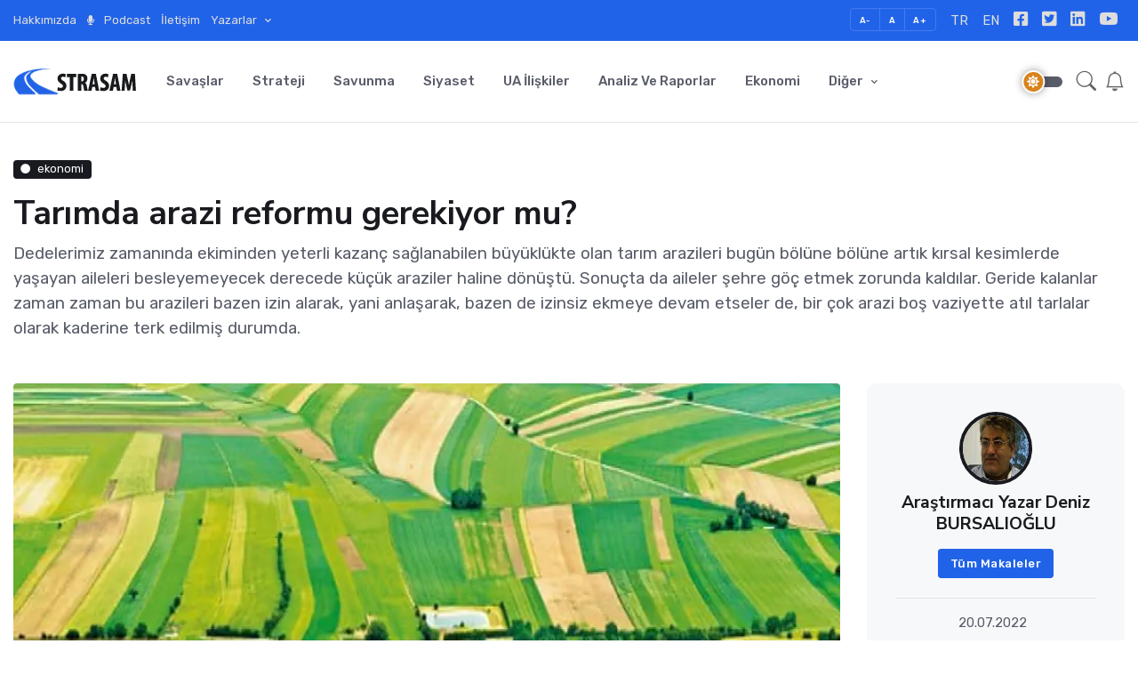

--- FILE ---
content_type: text/html; charset=UTF-8
request_url: https://strasam.org/ekonomi/turkiye-ekonomisi/tarimda-arazi-reformu-gerekiyor-mu-1005
body_size: 14723
content:


<!DOCTYPE HTML>
  <html lang="tr" prefix="og: http://ogp.me/ns#">
<head>

      <link rel="canonical" href="https://strasam.org/ekonomi/turkiye-ekonomisi/tarimda-arazi-reformu-gerekiyor-mu-1005" />
    <title>Tarımda arazi reformu gerekiyor mu? | Stratejik Araştırmalar Merkezi - STRASAM.ORG ® </title>
    <meta name="description" content="Yazar, eskiden ailelere yeten arazilerin bölüne bölüne küçüldüğünü, bazılarının ise köyden kente göçler nedeniyle boş kaldığını, bu alanda reform yapılması halinde tarımda arazilerin işlenmesinin daha verimli hale geleceğini anlatıyor." />
    <meta property="og:title" content="Tarımda arazi reformu gerekiyor mu? | Stratejik Araştırmalar Merkezi - STRASAM.ORG ®" />
    <meta property="og:url" content="https://strasam.org/ekonomi/turkiye-ekonomisi/tarimda-arazi-reformu-gerekiyor-mu-1005" />
  
  <meta property="og:image" content="https://strasam.org/upload/resimler/de457ca62b.webp" />

  <script type="application/ld+json">
    {
      "@context": "http://schema.org",
      "@type": "NewsArticle",
      "articleSection": "ekonomi",
      "mainEntityOfPage":
        {
          "@type": "WebPage",
          "@id": "https://strasam.org/ekonomi/turkiye-ekonomisi/tarimda-arazi-reformu-gerekiyor-mu-1005"
        },
      "headline": "Tarımda arazi reformu gerekiyor mu?",
      "image":
        {
          "@type": "ImageObject",
          "url": "https://strasam.org/upload/resimler/de457ca62b.webp",
          "width": "",
          "height": ""
        },
      "datePublished": "2022-07-20 00:00:24",
      "dateModified": "",
      "description": "Yazar, eskiden ailelere yeten arazilerin bölüne bölüne küçüldüğünü, bazılarının ise köyden kente göçler nedeniyle boş kaldığını, bu alanda reform yapılması halinde tarımda arazilerin işlenmesinin daha verimli hale geleceğini anlatıyor.",
      "articleBody": "Yazar, eskiden ailelere yeten arazilerin bölüne bölüne küçüldüğünü, bazılarının ise köyden kente göçler nedeniyle boş kaldığını, bu alanda reform yapılması halinde tarımda arazilerin işlenmesinin daha verimli hale geleceğini anlatıyor.",
      "author":
        {
          "@type": "Person",
          "name": "STRASAM.ORG"
        },
      "publisher":
        {
          "@type": "Organization",
          "name":"Stratejik Araştırmalar Merkezi - STRASAM.ORG ®",
          "logo":
          {
            "@type": "ImageObject",
            "url": "https://strasam.org/assets/images/logo.webp",
            "width": 140,"height": 30
          }
        }
    },
    {
      "@context": "https://schema.org",
      "@type": "BreadcrumbList",
        "itemListElement":
        [
          {
            "@type": "ListItem",
            "position": 1,
            "name": "ekonomi",
            "item": "https://strasam.org/ekonomi"
          },
          {
            "@type": "ListItem",
            "position": 2,
            "name": "turkiye-ekonomisi",
            "item": "https://strasam.org/ekonomi/turkiye-ekonomisi"
          },
          {
            "@type": "ListItem",
            "position": 3,
            "name": "Tarımda arazi reformu gerekiyor mu?",
            "item": "https://strasam.org/ekonomi/turkiye-ekonomisi/tarimda-arazi-reformu-gerekiyor-mu-1005"
          }
        ]
    }
  </script>

  <meta charset="UTF-8">
<meta name="viewport" content="width=device-width, initial-scale=1, shrink-to-fit=no">
<meta name="robots" content="FOLLOW, INDEX" />
<meta name="google-site-verification" content="zl76s25zupsjykla3pyvxfkl9a371khuneo5ryn3dp4stthm">
<meta name="yandex-verification" content="3110c68590e2457a" />
<link rel="manifest" href="./asset-manifest.json">
<meta name="theme-color" content="#1C5EE8">
<meta name="msapplication-TileColor" content="#1d479d">
<link rel="preconnect" href="https://www.w3.org/2000/svg/">
<link rel="dns-prefetch" href="https://cdnjs.cloudflare.com/">

	<meta name="Copyright" content="(c) 2019 STRASAM.ORG | Tüm hakları saklıdır.">

<meta name=”owner” content="Stratejik Araştırmalar Merkezi - STRASAM.ORG ®">
<meta property="og:locale" content="tr_TR">
<meta property="og:type" content="website">	
<meta name="author" content="STRASAM.ORG">

<!-- Favicon -->
<link rel="shortcut icon" href="https://strasam.org/assets/favicon/favicon-16x16.png">

<!-- Google Font -->
<link rel="preconnect" href="https://fonts.gstatic.com">
<link rel="stylesheet" href="https://fonts.googleapis.com/css2?family=Nunito+Sans:wght@400;700&family=Rubik:wght@400;500;700&display=swap">

<!-- Plugins CSS -->
<link rel="stylesheet" type="text/css" href="https://strasam.org/assets/vendor/tiny-slider/tiny-slider.css">
<link rel="stylesheet" type="text/css" href="https://strasam.org/assets/vendor/font-awesome/css/all.min.css">
<link rel="stylesheet" type="text/css" href="https://strasam.org/assets/vendor/bootstrap-icons/bootstrap-icons.css">
<link rel="stylesheet" type="text/css" href="https://strasam.org/assets/vendor/glightbox/css/glightbox.min.css">
<link rel="stylesheet" type="text/css" href="https://strasam.org/assets/vendor/plyr/plyr.css">

<!-- Theme CSS -->
	<link id="style-switch" rel="stylesheet" type="text/css" href="https://strasam.org/assets/css/style.css">
  <base href="https://strasam.org/">
<script data-cfasync="false" nonce="abec872d-29fd-40d2-b740-44167533ebd9">try{(function(w,d){!function(j,k,l,m){if(j.zaraz)console.error("zaraz is loaded twice");else{j[l]=j[l]||{};j[l].executed=[];j.zaraz={deferred:[],listeners:[]};j.zaraz._v="5874";j.zaraz._n="abec872d-29fd-40d2-b740-44167533ebd9";j.zaraz.q=[];j.zaraz._f=function(n){return async function(){var o=Array.prototype.slice.call(arguments);j.zaraz.q.push({m:n,a:o})}};for(const p of["track","set","debug"])j.zaraz[p]=j.zaraz._f(p);j.zaraz.init=()=>{var q=k.getElementsByTagName(m)[0],r=k.createElement(m),s=k.getElementsByTagName("title")[0];s&&(j[l].t=k.getElementsByTagName("title")[0].text);j[l].x=Math.random();j[l].w=j.screen.width;j[l].h=j.screen.height;j[l].j=j.innerHeight;j[l].e=j.innerWidth;j[l].l=j.location.href;j[l].r=k.referrer;j[l].k=j.screen.colorDepth;j[l].n=k.characterSet;j[l].o=(new Date).getTimezoneOffset();if(j.dataLayer)for(const t of Object.entries(Object.entries(dataLayer).reduce((u,v)=>({...u[1],...v[1]}),{})))zaraz.set(t[0],t[1],{scope:"page"});j[l].q=[];for(;j.zaraz.q.length;){const w=j.zaraz.q.shift();j[l].q.push(w)}r.defer=!0;for(const x of[localStorage,sessionStorage])Object.keys(x||{}).filter(z=>z.startsWith("_zaraz_")).forEach(y=>{try{j[l]["z_"+y.slice(7)]=JSON.parse(x.getItem(y))}catch{j[l]["z_"+y.slice(7)]=x.getItem(y)}});r.referrerPolicy="origin";r.src="/cdn-cgi/zaraz/s.js?z="+btoa(encodeURIComponent(JSON.stringify(j[l])));q.parentNode.insertBefore(r,q)};["complete","interactive"].includes(k.readyState)?zaraz.init():j.addEventListener("DOMContentLoaded",zaraz.init)}}(w,d,"zarazData","script");window.zaraz._p=async d$=>new Promise(ea=>{if(d$){d$.e&&d$.e.forEach(eb=>{try{const ec=d.querySelector("script[nonce]"),ed=ec?.nonce||ec?.getAttribute("nonce"),ee=d.createElement("script");ed&&(ee.nonce=ed);ee.innerHTML=eb;ee.onload=()=>{d.head.removeChild(ee)};d.head.appendChild(ee)}catch(ef){console.error(`Error executing script: ${eb}\n`,ef)}});Promise.allSettled((d$.f||[]).map(eg=>fetch(eg[0],eg[1])))}ea()});zaraz._p({"e":["(function(w,d){})(window,document)"]});})(window,document)}catch(e){throw fetch("/cdn-cgi/zaraz/t"),e;};</script></head>

<body>
    <header class="navbar-light navbar-sticky header-static mb-4">

	<div class="navbar-top small">
		<div class="container-fluid" style="background-color: #2163e8;">
			<div class="row g-0">
				<div class="col-xxl-10 mx-auto">

					<div class="d-md-flex justify-content-between align-items-center mt-1 mb-1">

						<!-- Top bar left -->
						<div class="d-flex align-items-center">
							<ul class="nav">

																	<li class="nav-item">
										<a class="nav-link ps-0" href="sayfa/hakkimizda/10">Hakkımızda</a>
									</li>
									<li class="nav-item">
										<a class="nav-link ps-0" href="podcast"><i class="fas fa-microphone me-2 small fw-bold"></i>  Podcast</a>
									</li>
									<li class="nav-item">
										<a class="nav-link ps-0" href="iletisim">İletişim</a>
									</li>
								
								<li class="nav-item dropdown">
									<a class="nav-link ps-0 dropdown-toggle" href="#" id="postMenu" data-bs-toggle="dropdown" aria-haspopup="true" aria-expanded="false">
																					Yazarlar
																			</a>
									<ul class="dropdown-menu" aria-labelledby="postMenu">

																																			
																													<li>
																<a	
																	href="yazar/dr-huseyin-fazla"
																	title="Dr. Hüseyin FAZLA"
																	class="dropdown-item">
																	Dr. Hüseyin FAZLA																</a>
															</li>
														
													
																													<li>
																<a	
																	href="yazar/dr-esref-ozdemir"
																	title="Dr. Eşref ÖZDEMİR"
																	class="dropdown-item">
																	Dr. Eşref ÖZDEMİR																</a>
															</li>
														
													
																													<li>
																<a	
																	href="yazar/dr-mehmet-canli"
																	title="Dr. Mehmet ÇANLI"
																	class="dropdown-item">
																	Dr. Mehmet ÇANLI																</a>
															</li>
														
													
																													<li>
																<a	
																	href="yazar/docdr-ersoy-onder"
																	title="Doç.Dr. Ersoy ÖNDER"
																	class="dropdown-item">
																	Doç.Dr. Ersoy ÖNDER																</a>
															</li>
														
													
																													<li>
																<a	
																	href="yazar/prof-dr-mevlut-uyanik"
																	title="Prof. Dr. Mevlüt UYANIK"
																	class="dropdown-item">
																	Prof. Dr. Mevlüt UYANIK																</a>
															</li>
														
													
																													<li>
																<a	
																	href="yazar/doc-dr-selahattin-ates"
																	title="Doç. Dr. Selahattin ATEŞ"
																	class="dropdown-item">
																	Doç. Dr. Selahattin ATEŞ																</a>
															</li>
														
													
																													<li>
																<a	
																	href="yazar/prof-dr-mehmet-canli"
																	title="Prof. Dr. Mehmet ÇANLI"
																	class="dropdown-item">
																	Prof. Dr. Mehmet ÇANLI																</a>
															</li>
														
													
																													<li>
																<a	
																	href="yazar/gazeteci-aydin-gelleci"
																	title="Gazeteci Aydın GELLECİ"
																	class="dropdown-item">
																	Gazeteci Aydın GELLECİ																</a>
															</li>
														
													
																													<li>
																<a	
																	href="yazar/kaptan-pilot-cihan-gulbahar"
																	title="Kaptan Pilot Cihan GÜLBAHAR"
																	class="dropdown-item">
																	Kaptan Pilot Cihan GÜLBAHAR																</a>
															</li>
														
													
																													<li>
																<a	
																	href="yazar/serbest-yazar-fatma-aksoy-gurkan"
																	title="Serbest Yazar Fatma Aksoy GÜRKAN"
																	class="dropdown-item">
																	Serbest Yazar Fatma Aksoy GÜRKAN																</a>
															</li>
														
																										<li class="nav-item">
														<a	
															href="#"
															title="Yazarlar"
															class="dropdown-item text-primary">
																Tümünü İncele
														</a>
													</li>
																																	
									</ul>
								</li>

							</ul>
						</div>

						<!-- Top bar right -->
						<div class="d-flex align-items-center">
							<!-- Font size accessibility START -->
							<div class="btn-group me-2" role="group" aria-label="font size changer">
								<input type="radio" class="btn-check" name="fntradio" id="font-sm">
								<label class="btn btn-xs btn-outline-primary mb-0" for="font-sm">A-</label>

								<input type="radio" class="btn-check" name="fntradio" id="font-default" checked>
								<label class="btn btn-xs btn-outline-primary mb-0" for="font-default">A</label>

								<input type="radio" class="btn-check" name="fntradio" id="font-lg">
								<label class="btn btn-xs btn-outline-primary mb-0" for="font-lg">A+</label>
							</div>
							
							<ul class="nav">

								<li class="nav-item">
									<a class="nav-link px-2 mt-1 fs-6" href="index.php?language=tr" title="Türkçe">TR</a>
								</li>

								<li class="nav-item">
									<a class="nav-link px-2 mt-1 fs-6" href="index.php?language=en" title="English">EN</a>
								</li>

								<li class="nav-item">
									<a class="nav-link px-2 fs-5" href="https://www.facebook.com/Strasam.org" target="_blank" rel="nofollow" title="strasam.org resmi facebook adresi"><i class="fab fa-facebook-square"></i></a>
								</li>
								<li class="nav-item">
									<a class="nav-link px-2 fs-5" href="https://twitter.com/strasam1" target="_blank" rel="nofollow" title="strasam.org resmi twitter adresi"><i class="fab fa-twitter-square"></i></a>
								</li>
								<li class="nav-item">
									<a class="nav-link px-2 fs-5" href="https://www.linkedin.com/company/strasam/" target="_blank" rel="nofollow" title="strasam.org resmi linkedin adresi"><i class="fab fa-linkedin"></i></a>
								</li>
								<li class="nav-item">
									<a class="nav-link px-2 fs-5" href="https://youtube.com/c/STRASAM_tr" target="_blank" rel="nofollow" title="strasam.org resmi youtube hesabı"><i class="fab fa-youtube"></i></a>
								</li>
							</ul>
						</div>

					</div>
					<!-- Divider -->
					<div class="border-bottom border-2 border-primary opacity-1"></div>
					
				</div>
			</div>
		</div>
	</div>

	<div class="container-fluid border-bottom">
		<div class="row g-0">
			<div class="col-xxl-10 mx-auto">

				<nav class="navbar navbar-expand-lg">
					<div class="container-fluid">

						<!-- Logo START -->
						<a class="navbar-brand" href="https://strasam.org/">
							<img class="navbar-brand-item light-mode-item" src="https://strasam.org/assets/images/logo.webp" alt="strasam_logo">			
							<img class="navbar-brand-item dark-mode-item"  src="https://strasam.org/assets/images/logo-light.webp" alt="strasam_dark_logo">			
						</a>
						<!-- Logo END -->

						<!-- Responsive navbar toggler START -->
						<button class="navbar-toggler ms-auto" type="button" data-bs-toggle="collapse" data-bs-target="#navbarCollapse" aria-controls="navbarCollapse" aria-expanded="false" aria-label="Toggle navigation">
						<!--span class="text-body h6 pr-3" style="margin-right:7px">Menü </span-->
						<span class="navbar-toggler-icon me-2"></span>
						</button>
						<!-- Responsive navbar toggler END -->

						<!-- Main navbar START -->
						<div class="collapse navbar-collapse" id="navbarCollapse">
							<ul class="navbar-nav navbar-nav-scroll">

								
																				<li class="nav-item">
											<a	
												href="savaslar"
												title="Savaşlar"
												class="nav-link">
												Savaşlar											</a>
										</li>

										
								
																				<li class="nav-item">
											<a	
												href="strateji"
												title="Strateji"
												class="nav-link">
												Strateji											</a>
										</li>

										
								
																				<li class="nav-item">
											<a	
												href="savunma"
												title="Savunma"
												class="nav-link">
												Savunma											</a>
										</li>

										
								
																				<li class="nav-item">
											<a	
												href="siyaset"
												title="Siyaset"
												class="nav-link">
												Siyaset											</a>
										</li>

										
								
																				<li class="nav-item">
											<a	
												href="ua-iliskiler"
												title="UA İlişkiler"
												class="nav-link">
												UA İlişkiler											</a>
										</li>

										
								
																				<li class="nav-item">
											<a	
												href="analiz-ve-raporlar"
												title="Analiz ve Raporlar"
												class="nav-link">
												Analiz ve Raporlar											</a>
										</li>

										
								
																				<li class="nav-item">
											<a	
												href="ekonomi"
												title="Ekonomi"
												class="nav-link">
												Ekonomi											</a>
										</li>

										
								
								<!-- Nav item 2 Pages -->
								<li class="nav-item dropdown">
									<a class="nav-link dropdown-toggle" href="#" id="pagesMenu" data-bs-toggle="dropdown" aria-haspopup="true" aria-expanded="false">
																					Diğer
																			</a>
									
									<ul class="dropdown-menu" aria-labelledby="pagesMenu">

										
																						<li>
												<a	href="egitim"
													title="Eğitim"
													class="dropdown-item">
													Eğitim												</a>
											</li>

																					
																						<li>
												<a	href="tarih"
													title="Tarih"
													class="dropdown-item">
													Tarih												</a>
											</li>

																					
																						<li>
												<a	href="hukuk"
													title="Hukuk"
													class="dropdown-item">
													Hukuk												</a>
											</li>

																					
																						<li>
												<a	href="kultur-sanat"
													title="Kültür Sanat"
													class="dropdown-item">
													Kültür Sanat												</a>
											</li>

																					
																						<li>
												<a	href="dinfelsefe"
													title="Din&amp;Felsefe"
													class="dropdown-item">
													Din&amp;Felsefe												</a>
											</li>

																															
									</ul>
								</li>

							</ul>
						</div>
						<!-- Main navbar END -->

						<!-- Nav right START -->
						<div class="nav ms-sm-2 flex-nowrap align-items-center">

							<!-- Dark mode switch START -->
							<div class="nav-item mr-0">
							
								<!-- Dark mode switch -->
								<div class="modeswitch" id="darkModeSwitch">
									<div class="switch"></div>
								</div>
														
							</div>
							<!-- Dark mode switch END -->

							<div class="nav-item dropdown dropdown-toggle-icon-none nav-search">
								<a class="nav-link p-0" title="Site İçi Arama" style="color:#636269" data-bs-toggle="offcanvas" href="#offcanvasMenu" role="button" aria-controls="offcanvasMenu">
									<i class="bi bi-search fs-4"> </i>
								</a>
							</div>
							
							<!-- Nav Button -->
							<div class="nav-item d-none d-md-block" style="margin-left:10px">		
																	<a href="abone-ol" class="nav-link p-0" title="Abone Ol" style="color:#636269"><i class="bi bi-bell fs-4"> </i></a>
															</div>

						</div>
						<!-- Nav right END -->

					</div>
				</nav>
			</div>
		</div>
	</div>

</header>

<div class="offcanvas offcanvas-end bg-default" tabindex="-1" id="offcanvasMenu">

	<div class="offcanvas-header justify-content-end">
		<button type="button" class="btn-close text-reset" data-bs-dismiss="offcanvas" aria-label="Kapat"></button>
	</div>
	
	<div class="offcanvas-body d-flex flex-column pt-0">
		<div>
			<h3 class="text-gray">Site İçi Arama</h3>
			<div class="input-group mb-3">
				<input class="form-control border-primary" type="text" name="search_text" id="search_text" placeholder="Anahtar Kelime" aria-label="Anahtar Kelime">
			</div>
			<ul style="margin:0; padding:0">
				<div id="result"></div>
			</ul>
		</div>
		<div class="mt-auto pb-3">

		</div>
	</div>
</div>  <main>

	<section class="pt-2 pb-2 pb-lg-4">
		<div class="container-fluid">
							<div class="row g-0">
					<div class="col-xxl-10 mx-auto">
						<div class="row">
							<div class="col-12">
								<a href="ekonomi" class="badge bg-dark mb-3"><i class="fas fa-circle me-2 small fw-bold"></i>ekonomi</a>
								<h1>Tarımda arazi reformu gerekiyor mu?</h1>
							</div>
							<p class="lead">Dedelerimiz zamanında ekiminden yeterli kazanç sağlanabilen büyüklükte olan tarım arazileri bugün bölüne bölüne artık kırsal kesimlerde yaşayan aileleri besleyemeyecek derecede küçük araziler haline dönüştü. Sonuçta da aileler şehre göç etmek zorunda kaldılar. Geride kalanlar zaman zaman bu arazileri bazen izin alarak, yani anlaşarak, bazen de izinsiz ekmeye devam etseler de, bir çok arazi boş vaziyette atıl tarlalar olarak kaderine terk edilmiş durumda.</p>
						</div>
					</div>
				</div>
					</div>
	</section>

	<section class="position-relative pt-0">
		<div class="container-fluid" data-sticky-container>
			<div class="row g-0">
				<div class="col-xxl-10 mx-auto">
					<div class="row">
				
						<div class="col-lg-9 mb-2">				

																		<div class="aspect-ratio-lg mb-3">
												<figure class="figure mt-1">
													<a href="upload/resimler/de457ca62b.webp" data-glightbox="" data-gallery="image-popup">
														<img class="rounded lazy" loading="lazy" src="upload/resimler/de457ca62b.webp" alt="Image">
													</a>
												</figure>
											</div>
										
							<!-- Content-1 -->
							<div style="text-align: justify; font-size: 1.12rem;">
								<h2>Tarımsal Sorunların &Ouml;nemi Artıyor:</h2>
<p>Bir s&uuml;redir tarımsal sorunlar daha &ccedil;ok g&ouml;z &ouml;n&uuml;ne &ccedil;ıkmaya başladı. &Uuml;reticiler g&uuml;bre fiyatlarındaki aşırı artışlardan, akaryakıt ve elektrik &uuml;cretlerindeki y&uuml;ksek zamlardan şikayet&ccedil;i. Ektikleri &uuml;r&uuml;nlerin satış fiyatları maliyetini bile kurtarmadığı i&ccedil;in bir&ccedil;ok tarım emek&ccedil;isi artık arazilerini ekmek bile istemiyor.</p>
<p>Netice ortada, g&uuml;n ge&ccedil;tik&ccedil;e ekilen araziler azalıyor, şehirlere g&ouml;&ccedil; gibi diğer etkileri de g&ouml;z &ouml;n&uuml;ne alınca bir şeyler yapmak gerektiği a&ccedil;ık. Teşvikler ve alınan tarım kredilerinin geriye &ouml;denememesi de ayrı bir dert. Trakt&ouml;r&uuml;ne haciz gelen mi ararsın, borcunu &ouml;deyemediği i&ccedil;in bankalarla mahkemelik olan mı ararsın, bir kargaşadır gidiyor.</p>
<p>Bu sorunlar haberlerde &ccedil;ıkan, hepimizin bildiği, duyduğu sorunlar. Muhalefet partilerinin de g&uuml;ndeme getirdikleri sorunlar. İktidar da bu konularda kimi zaman bazı tedbirler alsa da durumdan kimse memnun değil.</p>
<p>Ancak t&uuml;m bu sorunların yanında kimsenin g&uuml;ndeme getirmediği bir başka sorun var ve bu soruna bir &ccedil;&ouml;z&uuml;m bulunabilirse aslında belki de bu &ccedil;&ouml;z&uuml;m tarımsal bir reform olabilir, diğer tarım sorunlarına da bir &ccedil;&ouml;z&uuml;m getirebilir.</p>
<h2>Miras Yoluyla El Değiştiren Tarım Arazileri Sorunu:</h2>
<p>Bahsetmek istediğim sorun miras dolayısıyla her ge&ccedil;en g&uuml;n b&ouml;l&uuml;nmekte olan tarım arazileri sorunu.</p>
<p>Dedelerimiz zamanında ekiminden yeterli kazan&ccedil; sağlanabilen b&uuml;y&uuml;kl&uuml;kte olan tarım arazileri bug&uuml;n b&ouml;l&uuml;ne b&ouml;l&uuml;ne artık kırsal kesimlerde yaşayan aileleri besleyemeyecek derecede k&uuml;&ccedil;&uuml;k araziler haline d&ouml;n&uuml;şt&uuml;. Sonu&ccedil;ta da aileler şehre g&ouml;&ccedil; etmek zorunda kaldılar. Geride kalanlar zaman zaman bu arazileri bazen izin alarak, yani anlaşarak, bazen de izinsiz ekmeye devam etseler de, bir &ccedil;ok arazi boş vaziyette atıl tarlalar olarak kaderine terk edilmiş durumda.</p>
<p>Hatta bir&ccedil;oğu k&uuml;&ccedil;&uuml;k k&uuml;&ccedil;&uuml;k hisseler halinde, yani bir&ccedil;ok miras&ccedil;ının m&uuml;lkiyetinde, bir anlamda sahipsiz olduğundan dolayı ekilip bi&ccedil;ilmiyor, dolayısıyla da &uuml;lke ekonomisine de bir faydası olmuyor.</p>
<p>Bu durumda olan &ccedil;ok miras&ccedil;ı olduğunu d&uuml;ş&uuml;n&uuml;yorum. Orada, uzaklarda bir yerlerde birka&ccedil; arazisi var, hepsinde de azar azar hissesi var, ama kim ne yapıyor o arazilerde bir haberi yok, atsan atılmaz, satsan satılmaz. Aslında bir sorun olarak bir kenarda duruyor.</p>
<p>Bazı y&ouml;netmelikler ve kanunlar var, birleştirme imkanları var aslında, ama uzun hik&acirc;ye. Hem artık şehirlerde bir d&uuml;zen kurulmuş, d&ouml;n&uuml;p tarımla uğraşacak değil hi&ccedil; kimse, zaten birleştirsen de artık o kadar b&ouml;l&uuml;nm&uuml;ş ki, o boyutta elde edeceğin gelir de bir işe yaramaz. Attığın taş &uuml;rk&uuml;tt&uuml;ğ&uuml;n kurbağaya değmez.</p>
<p>Peki ne yapacağız? Nasıl edip de bu arazileri &uuml;lke ekonomisine faydalı hale getireceğiz? Devlet belli bir bedel &ouml;deyip tekrar hazine arazisine &ccedil;evirse mesela bir &ccedil;&ouml;z&uuml;m olabilir mi? Ya da başka ne yapılabilir?</p>
<h2>End&uuml;striyel Tarım &Ccedil;&ouml;z&uuml;m Olabilir mi?</h2>
<p>End&uuml;striyel tarım demiştim bir yazımda tarıma &ccedil;&ouml;z&uuml;m diye, genel olarak &uuml;lkenin tarımsal olarak d&uuml;ze &ccedil;ıkması i&ccedil;in tabii ki asıl &ccedil;&ouml;z&uuml;m budur, ama end&uuml;striyel tarım &ouml;ncelikle b&uuml;y&uuml;k arazilerde yapılabilecek bir şey. Yani b&uuml;y&uuml;k arazi sahiplerinin belki de devlet desteği ve doğru planlamayla y&ouml;nlendirilmesi neticesinde ger&ccedil;ekten &ccedil;ağın gereklerine uygun uygulanması gerekli tarım y&ouml;ntemi.</p>
<p>Benim bahsettiğim ise k&uuml;&ccedil;&uuml;k k&uuml;&ccedil;&uuml;k araziler. Devlet olarak el koyamazsın, miras kanunu devletin en &ouml;nemli kanunlarından biri, zorla insanlara bir şey yaptıramazsın. Bug&uuml;n atıl durumda da olsa, bir işe yaramasa da, yarın bir kanun bile &ccedil;ıkarsan insanoğlu i&ccedil;in hemen değere biner, itirazlar y&uuml;kselir. Yani &ouml;yle bir &ccedil;&ouml;z&uuml;m bulunmalı ki, insanlar g&ouml;n&uuml;l rızasıyla arazilerin &uuml;lke ekonomisine katkıda bulunacağına emin olsunlar. Haydi pamuk eller cebe, seferberlik ilan ediyoruz, zor duruma d&uuml;şt&uuml;k diyerek de olmaz bu işler.</p>
<p>Peki nasıl yapmalı o zaman?</p>
<h2>Tarım Şirketleri Kurulması:</h2>
<p>Doğru &ccedil;&ouml;z&uuml;m&uuml; bulmak i&ccedil;in elimizde neler var bir d&uuml;ş&uuml;nelim. K&uuml;&ccedil;&uuml;k k&uuml;&ccedil;&uuml;k araziler var, bunların bir araya getirilerek b&uuml;y&uuml;k araziler halinde &uuml;zerlerinde end&uuml;striyel tarım yapmak amacımız.</p>
<p>Kooperatif d&uuml;zeni &ccedil;ok zor olur, kooperatiflerde her &uuml;yenin direk katkısı olması lazım, bizzat emek harcaması gerekir. En azından elinde belli bir b&uuml;y&uuml;kl&uuml;kte arazisi olanlar i&ccedil;in belki uygun &ccedil;&ouml;z&uuml;m kooperatif olabilir, zaten arazisi &uuml;zerinde ekip bi&ccedil;iyordur, kooperatif olduğu zaman g&uuml;&ccedil; birliği ile daha verimli &uuml;retim yapılacaktır. Zor ama, bu durumlar i&ccedil;in belki de uygun &ccedil;&ouml;z&uuml;m kooperatifler olabilir.&nbsp;</p>
<p>Ama bizim konumuz daha k&uuml;&ccedil;&uuml;k par&ccedil;alara b&ouml;l&uuml;nm&uuml;ş atıl araziler i&ccedil;in olmalı, artık elini toprağa değdirmek istemeyen hisseli arazi sahipleri i&ccedil;in ne yapabiliriz?</p>
<p>Benim aklıma tarım şirketleri kurmak geliyor, tek elden tarımsal &uuml;retim yapan anonim şirketler. Devlet y&ouml;nlendirmesi ve denetimi altında, end&uuml;striyel tarım yapan, &ouml;zel stat&uuml;l&uuml; b&uuml;y&uuml;k şirketler kurulması bir &ccedil;&ouml;z&uuml;m olabilir. Hisse sahipleri arazileri &uuml;zerinde tarım faaliyetleri yapılmasına izin verecekler, gelirden pay sahibi olacaklar, b&ouml;ylece g&ouml;n&uuml;l rızasıyla arazilerinin kullanım haklarını devredebilecekler.&nbsp;</p>
<p>Bu konuda ayrı bir borsa bile kurulabilir, kurulacak şirketlerin &ouml;zel stat&uuml;leri olduğu i&ccedil;in isteyenler arazi payı haklarını borsada alıp satabilecekler, her &uuml;r&uuml;n d&ouml;neminde de elde edilen gelirlerin pay haklarına uygun olarak dağıtılması m&uuml;mk&uuml;n olacak. Belki de ayrı borsa bile kurmaya gerek olmayabilir, BİST kapsamında da bu durum bir &ccedil;&ouml;z&uuml;me kavuşabilir.</p>
<p>Şirketler kanununa yapılacak birtakım eklemeler ile bu &ouml;zel stat&uuml;de şirketler kurulmasının &ouml;n&uuml; a&ccedil;ılırsa, devlet organizasyonu ve g&uuml;vencesi ile hisse payı olan arazi sahipleri i&ccedil;in ayrı bir gelir sahibi olmaları gelir dağılımı a&ccedil;ısından da faydalı olacaktır. Şirketler i&ccedil;in de b&uuml;y&uuml;k paralar harcayıp arazi satın alınması gerekmediği i&ccedil;in kaynakların sadece &uuml;retime y&ouml;nlendirilmesi a&ccedil;ısından da bir avantaj olacaktır. Alın size toplumsal barış!</p>
<h2>Sonu&ccedil;:</h2>
<p>Bilmiyorum, bu benim aklıma gelen &ccedil;&ouml;z&uuml;m, benzer bir &ccedil;&ouml;z&uuml;m deprem dolayısıyla yenilenmesi gereken binalarda da, yapılandırma ve d&ouml;n&uuml;ş&uuml;m projelerinde de uygulanabilir.&nbsp;</p>
<p>&Ouml;nemli olan insanların g&ouml;n&uuml;l rızaları ile doğru şekilde y&ouml;nlendirilmesi. Tabii bunun i&ccedil;in &ouml;ncelikle g&uuml;ven sağlanmalı, insanların baştakilere g&uuml;venmeleri gerekiyor. Eğer bu yolla yine yandaşlara peşkeş &ccedil;ekilecek diye kaygılar oluşursa bir işe yaramaz. Kısacası bu bir reform olmalı, tarım arazileri reformu.&nbsp;</p>
<p>Eğer bu bahsettiğim reform yapılabilirse, diğer tarımsal sorunlara da bir &ccedil;&ouml;z&uuml;m olacaktır diye d&uuml;ş&uuml;n&uuml;yorum. Hem de bir anlamda toplumsal barışa da bir katkı sağlayacaktır!</p>
<p>Moskova'dan sevgi ve saygılar</p>							</div>

							<!-- Images News -->
							<div class="row">					
															</div>

							<!-- Content-2 -->
							<div style="text-align: justify; font-size: 1.12rem;">
															</div>

							<!-- Images News -->
							<div class="row">					
															</div>

							<!-- Content-3 -->
							<div style="text-align: justify; font-size: 1.12rem;">
															</div>

							<!-- Images News -->
							<div class="row">					
															</div>

							<!-- Content-4 -->
							<div style="text-align: justify; font-size: 1.12rem;">
															</div>

							<!-- Images News -->
							<div class="row">					
															</div>

							<!-- Content-5 -->
							<div style="text-align: justify; font-size: 1.12rem;">
															</div>

							<!-- Video -->
							
							<!-- Kaynak -->
							<div style="text-align: justify; font-size: 1.12rem;">
															</div>

							<!-- Divider -->
							<div class="text-center h5 mb-3 mt-3"></div>

							<!-- Images Galery -->
							<div class="row">				

															</div>

							<!-- Prew - Next -->
							<div class="row g-0 mb-4">
								  
									 

														<div class="col-sm-6 bg-primary-soft p-4 position-relative border-end border-1 rounded-start">
															<span><i class="bi bi-arrow-left me-3 rtl-flip"></i> 
																																	Önceki
																															</span>
															<h5 class="m-0">
																																	<a href="ekonomi/kalkinma-iktisadi/ekonomik-krizden-cikis-icin-bir-oneri-1004" class="stretched-link btn-link text-reset">
																		Ekonomik Krizden Çıkış İçin Bir Öneri																	</a>
																															</h5>
														</div>

														<div class="col-sm-6 bg-primary-soft p-4 position-relative text-sm-end rounded-end">
															<span>
																																	Sonraki
																																<i class="bi bi-arrow-right ms-3 rtl-flip"></i></span>
															<h5 class="m-0">
																																	<a href="savunma/havacilik-ve-uzay-sanayii/guney-korenin-mmusu-kf-21-ilk-ucusunu-yapmayi-nasil-basardi-1006" class="stretched-link btn-link text-reset">
																		Güney Kore'nin MMU'su KF-21 İlk Uçuşunu Yapmayı Nasıl  Başardı?																	</a>
																															</h5>
														</div>
						
																
							</div>

						</div>
						
						<div class="col-lg-3 mt-0 pt-0">
							<div data-sticky data-margin-top="80" data-sticky-for="991">

								<div class="bg-light p-4 pb-2 mb-4 rounded-3 text-center">
									<!-- Author info -->
									<div class="position-relative">
																					<div class="avatar avatar-xl border border-4 border-dark rounded-circle">
												<img class="avatar-img rounded-circle lazy" loading="lazy" src="upload/resimler/ccd9a31f30.webp" alt="Araştırmacı Yazar Deniz BURSALIOĞLU">
											</div>
										
																					<div class="h5 mt-2 mb-0 d-block">
												Araştırmacı Yazar Deniz BURSALIOĞLU											</div>
											<a href="yazar/arastirmaci-yazar-deniz-bursalioglu" class="btn btn-primary btn-sm mt-3">Tüm Makaleler</a>
										
									</div>

									<hr class="d-none d-lg-block">

									<ul class="list-inline list-unstyled">
										<li class="list-inline-item d-lg-block my-lg-2">
											20.07.2022 
										</li>

																					<li class="list-inline-item d-lg-block my-lg-2">Süre : 4 dk</li>
											<li class="list-inline-item d-lg-block my-lg-2">1798 kez okundu</li>
										
									</ul>
								</div>

								<div class="mt-0">
									<h4>Google Ads</h4>
									<script async src="https://pagead2.googlesyndication.com/pagead/js/adsbygoogle.js?client=ca-pub-6133488532714001" crossorigin="anonymous" type="d11ec01bb6d111a831c26cb4-text/javascript"></script>
									<!-- Advertisement -->
									<ins class="adsbygoogle"
										style="display:block"
										data-ad-format="fluid"
										data-ad-layout-key="-6t+ed+2i-1n-4w"
										data-ad-client="ca-pub-6133488532714001"
										data-ad-slot="2987111407"></ins>
									<script type="d11ec01bb6d111a831c26cb4-text/javascript">
										(adsbygoogle = window.adsbygoogle || []).push({});
									</script>
								</div>

							</div>
						</div>
					
					</div>
				</div>
			</div>
		</div>
	</section>

</main>

  <footer class="bg-dark pt-5">
	<div class="container">

					<div class="row pt-3 pb-4">
				<div class="col-md-3">
					<img src="https://strasam.org/assets/images/logo-footer.png" alt="footer logo">
				</div>
				<div class="col-md-5">
					<p class="text-muted">Bülten aboneliğimize kaydınızı yapın, günlük makaleler yayınlandığında anlık cebinize gelsin.<br>
					strasam.org
					</p>
				</div>
				<div class="col-md-4">
					<div class="col-12">
						<a href="abone-ol" class="btn btn-lg w-100 btn-block btn-primary m-0">Bülten aboneliği için tıklayınız</a>
					</div>
					<div class="form-text mt-2">Abone olarak kabul etmiş olacağınız
						<a href="sayfa/gizlilik-politikasi/40" class="text-decoration-underline text-reset">Gizlilik Politikası</a>
					</div>
				</div>
			</div>
		
		<hr>

		<div class="row pt-3">

			<div class="col-md-6 col-lg-3 mb-0">
				<h5 class="mb-4 text-white">
											Yazarlar
									</h5>
				<ul class="nav flex-column text-primary-hover">
																				
																					<li class="nav-item">
												<a	
													href="yazar/dr-huseyin-fazla"
													title="Dr. Hüseyin FAZLA"
													class="nav-link">
													Dr. Hüseyin FAZLA												</a>
											</li>
										
									
																					<li class="nav-item">
												<a	
													href="yazar/dr-esref-ozdemir"
													title="Dr. Eşref ÖZDEMİR"
													class="nav-link">
													Dr. Eşref ÖZDEMİR												</a>
											</li>
										
									
																					<li class="nav-item">
												<a	
													href="yazar/dr-mehmet-canli"
													title="Dr. Mehmet ÇANLI"
													class="nav-link">
													Dr. Mehmet ÇANLI												</a>
											</li>
										
									
																					<li class="nav-item">
												<a	
													href="yazar/docdr-ersoy-onder"
													title="Doç.Dr. Ersoy ÖNDER"
													class="nav-link">
													Doç.Dr. Ersoy ÖNDER												</a>
											</li>
										
									
																					<li class="nav-item">
												<a	
													href="yazar/prof-dr-mevlut-uyanik"
													title="Prof. Dr. Mevlüt UYANIK"
													class="nav-link">
													Prof. Dr. Mevlüt UYANIK												</a>
											</li>
										
									
																					<li class="nav-item">
												<a	
													href="yazar/doc-dr-selahattin-ates"
													title="Doç. Dr. Selahattin ATEŞ"
													class="nav-link">
													Doç. Dr. Selahattin ATEŞ												</a>
											</li>
										
									
																					<li class="nav-item">
												<a	
													href="yazar/prof-dr-mehmet-canli"
													title="Prof. Dr. Mehmet ÇANLI"
													class="nav-link">
													Prof. Dr. Mehmet ÇANLI												</a>
											</li>
										
									
																					<li class="nav-item">
												<a	
													href="yazar/gazeteci-aydin-gelleci"
													title="Gazeteci Aydın GELLECİ"
													class="nav-link">
													Gazeteci Aydın GELLECİ												</a>
											</li>
										
									
																					<li class="nav-item">
												<a	
													href="yazar/kaptan-pilot-cihan-gulbahar"
													title="Kaptan Pilot Cihan GÜLBAHAR"
													class="nav-link">
													Kaptan Pilot Cihan GÜLBAHAR												</a>
											</li>
										
									
																					<li class="nav-item">
												<a	
													href="yazar/serbest-yazar-fatma-aksoy-gurkan"
													title="Serbest Yazar Fatma Aksoy GÜRKAN"
													class="nav-link">
													Serbest Yazar Fatma Aksoy GÜRKAN												</a>
											</li>
										
									
																					<li class="nav-item">
												<a	
													href="yazar/prof-dr-ali-poyraz-gurson"
													title="Prof. Dr. Ali Poyraz GÜRSON"
													class="nav-link">
													Prof. Dr. Ali Poyraz GÜRSON												</a>
											</li>
										
									
																					<li class="nav-item">
												<a	
													href="yazar/kd-aviyonik-muh-ve-akademisyen-ersan-yuksel"
													title="Kd. Aviyonik Müh. ve Akademisyen Ersan YÜKSEL"
													class="nav-link">
													Kd. Aviyonik Müh. ve Akademisyen Ersan YÜKSEL												</a>
											</li>
										
									
																					<li class="nav-item">
												<a	
													href="yazar/serbest-yazar-halil-sefik"
													title="Serbest Yazar Halil ŞEFİK"
													class="nav-link">
													Serbest Yazar Halil ŞEFİK												</a>
											</li>
										
									
																					<li class="nav-item">
												<a	
													href="yazar/dr-cengiz-tatar"
													title="Dr. Cengiz TATAR"
													class="nav-link">
													Dr. Cengiz TATAR												</a>
											</li>
										
									
																					<li class="nav-item">
												<a	
													href="yazar/dr-cemal-balikci"
													title="Dr. Cemal BALIKÇI"
													class="nav-link">
													Dr. Cemal BALIKÇI												</a>
											</li>
										
									
																					<li class="nav-item">
												<a	
													href="yazar/dr-haluk-ozalp"
													title="Dr. Haluk ÖZALP"
													class="nav-link">
													Dr. Haluk ÖZALP												</a>
											</li>
										
									
																					<li class="nav-item">
												<a	
													href="yazar/serbest-arastirmaci-yazar-ilyas-supurgeci"
													title="Serbest Araştırmacı Yazar İlyas SÜPÜRGECİ"
													class="nav-link">
													Serbest Araştırmacı Yazar İlyas SÜPÜRGECİ												</a>
											</li>
										
									
																					<li class="nav-item">
												<a	
													href="yazar/profdr-esat-arslan"
													title="Prof.Dr. Esat ARSLAN"
													class="nav-link">
													Prof.Dr. Esat ARSLAN												</a>
											</li>
										
									
																					<li class="nav-item">
												<a	
													href="yazar/dr-yakup-ozgungor"
													title="Dr.  Yakup ÖZGÜNGÖR"
													class="nav-link">
													Dr.  Yakup ÖZGÜNGÖR												</a>
											</li>
										
									
																					<li class="nav-item">
												<a	
													href="yazar/serbest-arastirmaci-yazar-irfan-sarp"
													title="Serbest Araştırmacı Yazar İrfan SARP"
													class="nav-link">
													Serbest Araştırmacı Yazar İrfan SARP												</a>
											</li>
										
									
																					<li class="nav-item">
												<a	
													href="yazar/profdr-unver-kaynak"
													title="Prof.Dr. Ünver KAYNAK"
													class="nav-link">
													Prof.Dr. Ünver KAYNAK												</a>
											</li>
										
									
																					<li class="nav-item">
												<a	
													href="yazar/arastirmaci-yazar-hulya-dalgic"
													title="Araştırmacı Yazar Hülya DALGIÇ"
													class="nav-link">
													Araştırmacı Yazar Hülya DALGIÇ												</a>
											</li>
										
									
																					<li class="nav-item">
												<a	
													href="yazar/serbest-arastirmaci-yazar-aybars-meric"
													title="Serbest Araştırmacı Yazar Aybars MERİÇ"
													class="nav-link">
													Serbest Araştırmacı Yazar Aybars MERİÇ												</a>
											</li>
										
									
																					<li class="nav-item">
												<a	
													href="yazar/dr-turgut-varol"
													title="Dr.  Turgut VAROL"
													class="nav-link">
													Dr.  Turgut VAROL												</a>
											</li>
										
									
																					<li class="nav-item">
												<a	
													href="yazar/profdr-murat-aslan"
													title="Prof.Dr. Murat ASLAN"
													class="nav-link">
													Prof.Dr. Murat ASLAN												</a>
											</li>
										
																										</ul>
			</div>

			<div class="col-sm-6 col-lg-3 mb-0">
				<ul class="nav flex-column text-primary-hover">
																							
																							<li class="nav-item">
													<a	
														href="yazar/dr-ozkan-leblebici"
														title="Dr. Özkan LEBLEBİCİ"
														class="nav-link">
														Dr. Özkan LEBLEBİCİ													</a>
												</li>
											
										
																							<li class="nav-item">
													<a	
														href="yazar/serbest-yazar-nergis-tan"
														title="Serbest Yazar Nergis TAN"
														class="nav-link">
														Serbest Yazar Nergis TAN													</a>
												</li>
											
										
																							<li class="nav-item">
													<a	
														href="yazar/arastirmaci-yazar-necati-yilmaz"
														title="Araştırmacı Yazar Necati YILMAZ"
														class="nav-link">
														Araştırmacı Yazar Necati YILMAZ													</a>
												</li>
											
										
																							<li class="nav-item">
													<a	
														href="yazar/arastirmaci-yazar-mustafa-orhan-acu"
														title="Araştırmacı Yazar Mustafa Orhan ACU"
														class="nav-link">
														Araştırmacı Yazar Mustafa Orhan ACU													</a>
												</li>
											
										
																							<li class="nav-item">
													<a	
														href="yazar/arastirmaci-yazar-ve-kaptan-pilot-celal-uzar"
														title="Araştırmacı Yazar ve Kaptan Pilot  Celal UZAR"
														class="nav-link">
														Araştırmacı Yazar ve Kaptan Pilot  Celal UZAR													</a>
												</li>
											
										
																							<li class="nav-item">
													<a	
														href="yazar/arastirmaci-yazar-ve-akademisyen-dursun-yildiz"
														title="Araştırmacı Yazar ve Akademisyen  Dursun YILDIZ"
														class="nav-link">
														Araştırmacı Yazar ve Akademisyen  Dursun YILDIZ													</a>
												</li>
											
										
																							<li class="nav-item">
													<a	
														href="yazar/arastirmaci-yazar-ela-akkus"
														title="Araştırmacı Yazar Ela AKKUŞ"
														class="nav-link">
														Araştırmacı Yazar Ela AKKUŞ													</a>
												</li>
											
										
																							<li class="nav-item">
													<a	
														href="yazar/arastirmaci-yazar-serdar-gomec"
														title="Araştırmacı Yazar Serdar Gömeç"
														class="nav-link">
														Araştırmacı Yazar Serdar Gömeç													</a>
												</li>
											
										
																							<li class="nav-item">
													<a	
														href="yazar/profdr-ulvi-keser"
														title="Prof.Dr. Ulvi KESER"
														class="nav-link">
														Prof.Dr. Ulvi KESER													</a>
												</li>
											
										
																							<li class="nav-item">
													<a	
														href="yazar/arastirmaci-yazar-deniz-bursalioglu"
														title="Araştırmacı Yazar Deniz BURSALIOĞLU"
														class="nav-link">
														Araştırmacı Yazar Deniz BURSALIOĞLU													</a>
												</li>
											
										
																							<li class="nav-item">
													<a	
														href="yazar/arastirmaci-yazar-mehmet-bildik"
														title="Araştırmacı Yazar Mehmet BİLDİK"
														class="nav-link">
														Araştırmacı Yazar Mehmet BİLDİK													</a>
												</li>
											
										
																							<li class="nav-item">
													<a	
														href="yazar/dr-huseyin-fazla"
														title="Dr. Hüseyin Fazla"
														class="nav-link">
														Dr. Hüseyin Fazla													</a>
												</li>
											
										
																							<li class="nav-item">
													<a	
														href="yazar/dr-bkagan-akturk"
														title="Dr. B.Kagan AKTÜRK"
														class="nav-link">
														Dr. B.Kagan AKTÜRK													</a>
												</li>
											
										
																							<li class="nav-item">
													<a	
														href="yazar/arastirmaci-yazar-ekonomist-nezaket-emine-atasoy"
														title="Araştırmacı Yazar, Ekonomist Nezaket Emine ATASOY"
														class="nav-link">
														Araştırmacı Yazar, Ekonomist Nezaket Emine ATASOY													</a>
												</li>
											
										
																							<li class="nav-item">
													<a	
														href="yazar/arastirmaci-yazar-cansu-ulu"
														title="Araştırmacı Yazar Cansu ULU"
														class="nav-link">
														Araştırmacı Yazar Cansu ULU													</a>
												</li>
											
										
																							<li class="nav-item">
													<a	
														href="yazar/dr-savas-mutlu"
														title="Dr. Savaş MUTLU"
														class="nav-link">
														Dr. Savaş MUTLU													</a>
												</li>
											
										
																							<li class="nav-item">
													<a	
														href="yazar/profdr-sertif-demir"
														title="Prof.Dr. Sertif DEMİR"
														class="nav-link">
														Prof.Dr. Sertif DEMİR													</a>
												</li>
											
										
																							<li class="nav-item">
													<a	
														href="yazar/arastirmaci-yazar-akademisyen-yigit-koymen"
														title="Araştırmacı Yazar, Akademisyen Yiğit KÖYMEN"
														class="nav-link">
														Araştırmacı Yazar, Akademisyen Yiğit KÖYMEN													</a>
												</li>
											
										
																							<li class="nav-item">
													<a	
														href="yazar/arastirmaci-yazar-hasan-ender-kaya"
														title="Araştırmacı Yazar Hasan Ender KAYA"
														class="nav-link">
														Araştırmacı Yazar Hasan Ender KAYA													</a>
												</li>
											
										
																							<li class="nav-item">
													<a	
														href="yazar/arastirmaci-yazar-raif-bilgin"
														title="Araştırmacı Yazar Raif BİLGİN"
														class="nav-link">
														Araştırmacı Yazar Raif BİLGİN													</a>
												</li>
											
										
																							<li class="nav-item">
													<a	
														href="yazar/profdr-turan-akkoyun"
														title="Prof.Dr. Turan AKKOYUN"
														class="nav-link">
														Prof.Dr. Turan AKKOYUN													</a>
												</li>
											
										
																							<li class="nav-item">
													<a	
														href="yazar/docdr-anil-caglar-erkan"
														title="Doç.Dr. Anıl Çağlar ERKAN"
														class="nav-link">
														Doç.Dr. Anıl Çağlar ERKAN													</a>
												</li>
											
										
																							<li class="nav-item">
													<a	
														href="yazar/arastirmaci-yazar-abdullah-tosun"
														title="Araştırmacı Yazar Abdullah TOSUN"
														class="nav-link">
														Araştırmacı Yazar Abdullah TOSUN													</a>
												</li>
											
										
																							<li class="nav-item">
													<a	
														href="yazar/docdr-fikret-birdisli"
														title="Doç.Dr. Fikret BİRDİŞLİ"
														class="nav-link">
														Doç.Dr. Fikret BİRDİŞLİ													</a>
												</li>
											
										
																							<li class="nav-item">
													<a	
														href="yazar/arastirmaci-yazar-ertan-yildiz"
														title="Araştırmacı Yazar Ertan YILDIZ"
														class="nav-link">
														Araştırmacı Yazar Ertan YILDIZ													</a>
												</li>
											
																													</ul>
			</div>

			<div class="col-sm-6 col-lg-3 mb-4">

				<ul class="nav flex-column text-primary-hover">
																							
																							<li class="nav-item">
													<a	
														href="yazar/arastirmaci-yazar-mujdat-yumak"
														title="Araştırmacı Yazar Müjdat  YUMAK"
														class="nav-link">
														Araştırmacı Yazar Müjdat  YUMAK													</a>
												</li>
											
										
																							<li class="nav-item">
													<a	
														href="yazar/arastirmaci-yazar-avukat-yalcin-torun"
														title="Araştırmacı Yazar, Avukat Yalçın Torun"
														class="nav-link">
														Araştırmacı Yazar, Avukat Yalçın Torun													</a>
												</li>
											
										
																							<li class="nav-item">
													<a	
														href="yazar/arastirmaci-yazar-tulay-akdere"
														title="Araştırmacı Yazar Tülay AKDERE"
														class="nav-link">
														Araştırmacı Yazar Tülay AKDERE													</a>
												</li>
											
										
																							<li class="nav-item">
													<a	
														href="yazar/arastirmaci-yazar-ikra-kucukoglu"
														title="Araştırmacı Yazar İkra  KÜÇÜKOĞLU"
														class="nav-link">
														Araştırmacı Yazar İkra  KÜÇÜKOĞLU													</a>
												</li>
											
										
																							<li class="nav-item">
													<a	
														href="yazar/dr-cagri-ulu"
														title="Dr. Çağrı ULU"
														class="nav-link">
														Dr. Çağrı ULU													</a>
												</li>
											
										
																							<li class="nav-item">
													<a	
														href="yazar/arastirmaci-yazar-avukat-ergenekon-yalcin"
														title="Araştırmacı Yazar, Avukat Ergenekon YALÇIN"
														class="nav-link">
														Araştırmacı Yazar, Avukat Ergenekon YALÇIN													</a>
												</li>
											
										
																							<li class="nav-item">
													<a	
														href="yazar/arastirmaci-yazar-mustafa-balci"
														title="Araştırmacı Yazar Mustafa BALCI"
														class="nav-link">
														Araştırmacı Yazar Mustafa BALCI													</a>
												</li>
											
										
																							<li class="nav-item">
													<a	
														href="yazar/yuksek-muhendis-ve-akademisyen-ender-senkaya"
														title="Yüksek Mühendis ve Akademisyen Ender ŞENKAYA"
														class="nav-link">
														Yüksek Mühendis ve Akademisyen Ender ŞENKAYA													</a>
												</li>
											
										
																							<li class="nav-item">
													<a	
														href="yazar/arastirmaci-yazar-nazim-altintas"
														title="Araştırmacı Yazar Nazım ALTINTAŞ"
														class="nav-link">
														Araştırmacı Yazar Nazım ALTINTAŞ													</a>
												</li>
											
										
																							<li class="nav-item">
													<a	
														href="yazar/uzman-doktor-psikiyatri-ahmet-koyuncu"
														title="Uzman Doktor (Psikiyatri) Ahmet  KOYUNCU"
														class="nav-link">
														Uzman Doktor (Psikiyatri) Ahmet  KOYUNCU													</a>
												</li>
											
										
																							<li class="nav-item">
													<a	
														href="yazar/arastirmaci-yazar-vedat-gurbuz"
														title="Araştırmacı Yazar Vedat GÜRBÜZ"
														class="nav-link">
														Araştırmacı Yazar Vedat GÜRBÜZ													</a>
												</li>
											
										
																							<li class="nav-item">
													<a	
														href="yazar/arastirmaci-yazar-elara-karabacak"
														title="Araştırmacı Yazar E.Lara  KARABACAK"
														class="nav-link">
														Araştırmacı Yazar E.Lara  KARABACAK													</a>
												</li>
											
										
																							<li class="nav-item">
													<a	
														href="yazar/dr-ogr-uyesi-yrddoc-mfatih-cinar"
														title="Dr. Öğr. Üyesi (Yrd.Doç.)  M.Fatih ÇINAR"
														class="nav-link">
														Dr. Öğr. Üyesi (Yrd.Doç.)  M.Fatih ÇINAR													</a>
												</li>
											
										
																							<li class="nav-item">
													<a	
														href="yazar/docdr-hakan-aridemir"
														title="Doç.Dr. Hakan ARIDEMİR"
														class="nav-link">
														Doç.Dr. Hakan ARIDEMİR													</a>
												</li>
											
										
																							<li class="nav-item">
													<a	
														href="yazar/arastirmaci-yazar-burak-ozcan"
														title="Araştırmacı Yazar Burak ÖZCAN"
														class="nav-link">
														Araştırmacı Yazar Burak ÖZCAN													</a>
												</li>
											
										
																							<li class="nav-item">
													<a	
														href="yazar/dr-hakki-bahadir-ozturk"
														title="Dr.  Hakkı Bahadır ÖZTÜRK"
														class="nav-link">
														Dr.  Hakkı Bahadır ÖZTÜRK													</a>
												</li>
											
										
																							<li class="nav-item">
													<a	
														href="yazar/arastirmaci-yazar-akademisyen-murat-dikkas"
														title="Araştırmacı Yazar, Akademisyen Murat Dikkaş"
														class="nav-link">
														Araştırmacı Yazar, Akademisyen Murat Dikkaş													</a>
												</li>
											
										
																							<li class="nav-item">
													<a	
														href="yazar/arastirmaci-yazar-sargun-goktun"
														title="Araştırmacı Yazar Sargun GÖKTUN"
														class="nav-link">
														Araştırmacı Yazar Sargun GÖKTUN													</a>
												</li>
											
										
																							<li class="nav-item">
													<a	
														href="yazar/arastirmaci-yazar-serkan-bolukler"
														title="Araştırmacı Yazar Serkan BÖLÜKLER"
														class="nav-link">
														Araştırmacı Yazar Serkan BÖLÜKLER													</a>
												</li>
											
										
																							<li class="nav-item">
													<a	
														href="yazar/siyaset-bilimci-umur-tugay-yucel"
														title="Siyaset Bilimci Umur Tugay YÜCEL"
														class="nav-link">
														Siyaset Bilimci Umur Tugay YÜCEL													</a>
												</li>
											
										
																							<li class="nav-item">
													<a	
														href="yazar/arastirmaci-yazar-sebnem-karagulle"
														title="Araştırmacı Yazar Şebnem KARAGÜLLE"
														class="nav-link">
														Araştırmacı Yazar Şebnem KARAGÜLLE													</a>
												</li>
											
										
																							<li class="nav-item">
													<a	
														href="yazar/dr-adem-cakir"
														title="Dr. Adem ÇAKIR"
														class="nav-link">
														Dr. Adem ÇAKIR													</a>
												</li>
											
										
																							<li class="nav-item">
													<a	
														href="yazar/arastirmaci-yazar-gursel-tanriover"
														title="Araştırmacı Yazar  Gürsel TANRIÖVER"
														class="nav-link">
														Araştırmacı Yazar  Gürsel TANRIÖVER													</a>
												</li>
											
										
																							<li class="nav-item">
													<a	
														href="yazar/profdr-muzaffer-cetinguc"
														title="Prof.Dr. Muzaffer  ÇETİNGÜÇ"
														class="nav-link">
														Prof.Dr. Muzaffer  ÇETİNGÜÇ													</a>
												</li>
											
										
																							<li class="nav-item">
													<a	
														href="yazar/arastirmaci-yazar-emin-hoca"
														title="Araştırmacı Yazar  Emin HOCA"
														class="nav-link">
														Araştırmacı Yazar  Emin HOCA													</a>
												</li>
											
																													</ul>

			</div>
			
			<div class="col-sm-6 col-lg-3 mb-4">

				<ul class="nav flex-column text-primary-hover">
																							
																							<li class="nav-item">
													<a	
														href="yazar/tarihci-enver-kabul"
														title="Tarihçi Enver KABUL"
														class="nav-link">
														Tarihçi Enver KABUL													</a>
												</li>
											
										
																							<li class="nav-item">
													<a	
														href="yazar/docdr-sadik-akyar"
														title="Doç.Dr. Sadık AKYAR"
														class="nav-link">
														Doç.Dr. Sadık AKYAR													</a>
												</li>
											
										
																							<li class="nav-item">
													<a	
														href="yazar/dr-nevin-yazici"
														title="Dr.  Nevin YAZICI"
														class="nav-link">
														Dr.  Nevin YAZICI													</a>
												</li>
											
										
																							<li class="nav-item">
													<a	
														href="yazar/arastirmaci-yazar-ali-ergendedeoglu"
														title="Araştırmacı Yazar Ali ERGENDEDEOĞLU"
														class="nav-link">
														Araştırmacı Yazar Ali ERGENDEDEOĞLU													</a>
												</li>
											
										
																							<li class="nav-item">
													<a	
														href="yazar/arastirmaci-yazar-akademisyen-meric-koyatasi"
														title="Araştırmacı Yazar, Akademisyen Meriç KÖYATASI"
														class="nav-link">
														Araştırmacı Yazar, Akademisyen Meriç KÖYATASI													</a>
												</li>
											
										
																							<li class="nav-item">
													<a	
														href="yazar/gazeteci-yazar-bahadir-selim-dilek"
														title="Gazeteci Yazar Bahadır Selim DİLEK"
														class="nav-link">
														Gazeteci Yazar Bahadır Selim DİLEK													</a>
												</li>
											
										
																							<li class="nav-item">
													<a	
														href="yazar/dr-ogr-uyesi-yrddoc-muharrem-ozdemir"
														title="Dr. Öğr. Üyesi (Yrd.Doç.)  Muharrem ÖZDEMİR"
														class="nav-link">
														Dr. Öğr. Üyesi (Yrd.Doç.)  Muharrem ÖZDEMİR													</a>
												</li>
											
										
																							<li class="nav-item">
													<a	
														href="yazar/dr-rafet-akgunay"
														title="Dr.  Rafet AKGÜNAY"
														class="nav-link">
														Dr.  Rafet AKGÜNAY													</a>
												</li>
											
										
																							<li class="nav-item">
													<a	
														href="yazar/enerji-uzmani-ve-akademisyen-ahmet-necdet-pamir"
														title="Enerji Uzmanı ve Akademisyen Ahmet Necdet PAMİR"
														class="nav-link">
														Enerji Uzmanı ve Akademisyen Ahmet Necdet PAMİR													</a>
												</li>
											
										
																							<li class="nav-item">
													<a	
														href="yazar/prof-dr-salih-saner"
														title="Prof. Dr. Salih SANER "
														class="nav-link">
														Prof. Dr. Salih SANER 													</a>
												</li>
											
										
																							<li class="nav-item">
													<a	
														href="yazar/dr-hasan-mesut-onder"
														title="Dr.  Hasan Mesut ÖNDER"
														class="nav-link">
														Dr.  Hasan Mesut ÖNDER													</a>
												</li>
											
										
																							<li class="nav-item">
													<a	
														href="yazar/dr-ogr-uyesi-yrddoc-murat-koray"
														title="Dr. Öğr. Üyesi (Yrd.Doç.)  Murat KORAY"
														class="nav-link">
														Dr. Öğr. Üyesi (Yrd.Doç.)  Murat KORAY													</a>
												</li>
											
										
																							<li class="nav-item">
													<a	
														href="yazar/konuk-yazar-ortadogu-uzmani-arif-keskin"
														title="Konuk Yazar, Ortadoğu Uzmanı Arif KESKİN"
														class="nav-link">
														Konuk Yazar, Ortadoğu Uzmanı Arif KESKİN													</a>
												</li>
											
										
																							<li class="nav-item">
													<a	
														href="yazar/ua-guvenlik-ve-terorizm-uzmani-omer-kalayci"
														title="UA Güvenlik ve Terörizm Uzmanı Ömer KALAYCI"
														class="nav-link">
														UA Güvenlik ve Terörizm Uzmanı Ömer KALAYCI													</a>
												</li>
											
										
																							<li class="nav-item">
													<a	
														href="yazar/arastirmaci-yazar-oktay-iyisarac"
														title="Araştırmacı Yazar Oktay İYİSARAÇ"
														class="nav-link">
														Araştırmacı Yazar Oktay İYİSARAÇ													</a>
												</li>
											
										
																							<li class="nav-item">
													<a	
														href="yazar/arastirmaci-yazar-hulya-sener"
														title="Araştırmacı Yazar Hülya ŞENER"
														class="nav-link">
														Araştırmacı Yazar Hülya ŞENER													</a>
												</li>
											
										
																							<li class="nav-item">
													<a	
														href="yazar/dr-omer-koroglu"
														title="Dr. Ömer KÖROĞLU"
														class="nav-link">
														Dr. Ömer KÖROĞLU													</a>
												</li>
											
										
																							<li class="nav-item">
													<a	
														href="yazar/yazar-insaat-muhendisi-kivanc-sengoz"
														title="Yazar, İnşaat Mühendisi Kıvanç ŞENGÖZ"
														class="nav-link">
														Yazar, İnşaat Mühendisi Kıvanç ŞENGÖZ													</a>
												</li>
											
										
																							<li class="nav-item">
													<a	
														href="yazar/prof-dr-engin-berber"
														title="Prof. Dr. Engin BERBER"
														class="nav-link">
														Prof. Dr. Engin BERBER													</a>
												</li>
											
										
																							<li class="nav-item">
													<a	
														href="yazar/arastirmaci-yazar-borahan-ertugrul-karacam"
														title="Araştırmacı Yazar Borahan Ertuğrul KARAÇAM"
														class="nav-link">
														Araştırmacı Yazar Borahan Ertuğrul KARAÇAM													</a>
												</li>
											
										
																							<li class="nav-item">
													<a	
														href="yazar/arastirmaci-yazar-akademisyen-ozlem-ibis-yilmaz"
														title="Araştırmacı Yazar, Akademisyen Özlem İBİŞ YILMAZ"
														class="nav-link">
														Araştırmacı Yazar, Akademisyen Özlem İBİŞ YILMAZ													</a>
												</li>
											
										
																							<li class="nav-item">
													<a	
														href="yazar/arastirmaci-yazar-mehmet-ibis"
														title="Araştırmacı Yazar Mehmet İBİŞ"
														class="nav-link">
														Araştırmacı Yazar Mehmet İBİŞ													</a>
												</li>
											
										
																							<li class="nav-item">
													<a	
														href="yazar/arastirmaci-yazar-alperen-fikret-satiroglu"
														title="Araştırmacı Yazar Alperen Fikret Satıroğlu"
														class="nav-link">
														Araştırmacı Yazar Alperen Fikret Satıroğlu													</a>
												</li>
											
										
																							<li class="nav-item">
													<a	
														href="yazar/arastirmaci-yazar-namik-kemal-yildiz"
														title="Araştırmacı Yazar Namık Kemal YILDIZ"
														class="nav-link">
														Araştırmacı Yazar Namık Kemal YILDIZ													</a>
												</li>
											
										
																							<li class="nav-item">
													<a	
														href="yazar/arastirmaci-yazar-ufuk-erdem"
														title="Araştırmacı Yazar Ufuk ERDEM"
														class="nav-link">
														Araştırmacı Yazar Ufuk ERDEM													</a>
												</li>
											
																													</ul>

			</div>

		</div>

													<div class="row">
							<h5 class="mb-2 text-white">
																	Etiketler
															</h5>
							<ul class="list-inline text-primary-hover lh-lg">
													
															<li class="list-inline-item">#
									<a href="tarih/turkiye-cumhuriyeti-tarihi" title="Türkiye Cumhuriyeti Tarihi">
										Türkiye Cumhuriyeti Tarihi									</a>
								</li>
											
													
															<li class="list-inline-item">#
									<a href="ekonomi/sanayilesme" title="Sanayileşme">
										Sanayileşme									</a>
								</li>
											
													
															<li class="list-inline-item">#
									<a href="tarih/askeri-tarih" title="Askeri Tarih">
										Askeri Tarih									</a>
								</li>
											
													
															<li class="list-inline-item">#
									<a href="tarih/siyasi-tarih" title="Siyasi Tarih">
										Siyasi Tarih									</a>
								</li>
											
													
															<li class="list-inline-item">#
									<a href="tarih/sanat-tarihi" title="Sanat Tarihi">
										Sanat Tarihi									</a>
								</li>
											
													
															<li class="list-inline-item">#
									<a href="hukuk/kamu-hukuku" title="Kamu Hukuku">
										Kamu Hukuku									</a>
								</li>
											
													
															<li class="list-inline-item">#
									<a href="hukuk/ozel-hukuk" title="Özel Hukuk">
										Özel Hukuk									</a>
								</li>
											
													
															<li class="list-inline-item">#
									<a href="ekonomi/kalkinma-iktisadi" title="Kalkınma İktisadı">
										Kalkınma İktisadı									</a>
								</li>
											
													
															<li class="list-inline-item">#
									<a href="ekonomi/mikroekonomi-ve-makroekonomi" title="Mikroekonomi ve Makroekonomi">
										Mikroekonomi ve Makroekonomi									</a>
								</li>
											
													
															<li class="list-inline-item">#
									<a href="ekonomi/teknoloji" title="Teknoloji">
										Teknoloji									</a>
								</li>
											
													
															<li class="list-inline-item">#
									<a href="tarih/turk-tarihi" title="Türk Tarihi">
										Türk Tarihi									</a>
								</li>
											
													
															<li class="list-inline-item">#
									<a href="stratejisiyaset/strateji" title="Strateji">
										Strateji									</a>
								</li>
											
													
															<li class="list-inline-item">#
									<a href="stratejisiyaset/siyaset-bilimi" title="Siyaset bilimi">
										Siyaset bilimi									</a>
								</li>
											
													
															<li class="list-inline-item">#
									<a href="savunma/havacilik-ve-uzay-sanayii" title="Havacılık ve Uzay Sanayii">
										Havacılık ve Uzay Sanayii									</a>
								</li>
											
													
															<li class="list-inline-item">#
									<a href="savunma/savunma-sanayii" title="Savunma Sanayii">
										Savunma Sanayii									</a>
								</li>
											
													
															<li class="list-inline-item">#
									<a href="savunma/savunma-planlamasi" title="Savunma planlaması">
										Savunma planlaması									</a>
								</li>
											
													
															<li class="list-inline-item">#
									<a href="savunma/askeri-harekat" title="Askeri harekât">
										Askeri harekât									</a>
								</li>
											
													
															<li class="list-inline-item">#
									<a href="ua-iliskiler/uluslararasi-orgutler" title="Uluslararası Örgütler">
										Uluslararası Örgütler									</a>
								</li>
											
													
															<li class="list-inline-item">#
									<a href="ua-iliskiler/uluslararasi-sorunlar" title="Uluslararası Sorunlar">
										Uluslararası Sorunlar									</a>
								</li>
											
													
															<li class="list-inline-item">#
									<a href="ua-iliskiler/uluslararasi-politika" title="Uluslararası Politika">
										Uluslararası Politika									</a>
								</li>
											
													
															<li class="list-inline-item">#
									<a href="ua-iliskiler/diplomasi-tarihi" title="Diplomasi Tarihi">
										Diplomasi Tarihi									</a>
								</li>
											
													
															<li class="list-inline-item">#
									<a href="ua-iliskiler/uluslararasi-hukuk" title="Uluslararası Hukuk">
										Uluslararası Hukuk									</a>
								</li>
											
													
															<li class="list-inline-item">#
									<a href="ua-iliskiler/uluslararasi-iktisat" title="Uluslararası İktisat">
										Uluslararası İktisat									</a>
								</li>
											
													
															<li class="list-inline-item">#
									<a href="dinfelsefe/din" title="Din">
										Din									</a>
								</li>
											
													
															<li class="list-inline-item">#
									<a href="dinfelsefe/felsefe" title="Felsefe">
										Felsefe									</a>
								</li>
											
													
															<li class="list-inline-item">#
									<a href="kultur-sanat/kultur" title="Kültür">
										Kültür									</a>
								</li>
											
													
															<li class="list-inline-item">#
									<a href="kultur-sanat/sanat" title="Sanat">
										Sanat									</a>
								</li>
											
													
															<li class="list-inline-item">#
									<a href="analiz-ve-raporlar/analiz" title="Analiz">
										Analiz									</a>
								</li>
											
													
															<li class="list-inline-item">#
									<a href="analiz-ve-raporlar/raporlar" title="Raporlar">
										Raporlar									</a>
								</li>
											
													
															<li class="list-inline-item">#
									<a href="kultur-sanat/gezi" title="Gezi">
										Gezi									</a>
								</li>
											
													
															<li class="list-inline-item">#
									<a href="ekonomi/iktisat-ve-iktisadi-dusunce-tarihi" title="İktisat ve İktisadi Düşünce Tarihi">
										İktisat ve İktisadi Düşünce Tarihi									</a>
								</li>
											
													
															<li class="list-inline-item">#
									<a href="ekonomi/turkiye-ekonomisi" title="Türkiye Ekonomisi">
										Türkiye Ekonomisi									</a>
								</li>
											
													
															<li class="list-inline-item">#
									<a href="kultur-sanat/ani-ve-anekdotlar" title="Anı ve Anekdotlar">
										Anı ve Anekdotlar									</a>
								</li>
											
													
															<li class="list-inline-item">#
									<a href="kultur-sanat/saglik" title="sağlık">
										sağlık									</a>
								</li>
											
													
															<li class="list-inline-item">#
									<a href="strateji/ulusal-guvenlik" title="Ulusal Güvenlik">
										Ulusal Güvenlik									</a>
								</li>
											
													
															<li class="list-inline-item">#
									<a href="strateji/askeri-strateji" title="Askeri Strateji">
										Askeri Strateji									</a>
								</li>
											
													
															<li class="list-inline-item">#
									<a href="strateji/jeopolitik" title="Jeopolitik">
										Jeopolitik									</a>
								</li>
											
													
															<li class="list-inline-item">#
									<a href="strateji/enerji" title="Enerji">
										Enerji									</a>
								</li>
											
													
															<li class="list-inline-item">#
									<a href="strateji/cevre" title="Çevre">
										Çevre									</a>
								</li>
											
													
															<li class="list-inline-item">#
									<a href="strateji/istihbarat" title="İstihbarat">
										İstihbarat									</a>
								</li>
											
													
															<li class="list-inline-item">#
									<a href="savunma/deniz-silah-ve-sistemleri" title="Deniz Silah ve Sistemleri">
										Deniz Silah ve Sistemleri									</a>
								</li>
											
													
															<li class="list-inline-item">#
									<a href="savunma/kara-silah-ve-sistemleri" title="Kara Silah ve Sistemleri">
										Kara Silah ve Sistemleri									</a>
								</li>
											
													
															<li class="list-inline-item">#
									<a href="siyaset/turkiye-siyaset-gundemi" title="Türkiye Siyaset Gündemi">
										Türkiye Siyaset Gündemi									</a>
								</li>
											
													
															<li class="list-inline-item">#
									<a href="siyaset/siyasal-partiler" title="Siyasal Partiler">
										Siyasal Partiler									</a>
								</li>
											
													
															<li class="list-inline-item">#
									<a href="siyaset/kamu-politikalari" title="Kamu Politikaları">
										Kamu Politikaları									</a>
								</li>
											
													
															<li class="list-inline-item">#
									<a href="siyaset/kamu-yonetimi" title="Kamu Yönetimi">
										Kamu Yönetimi									</a>
								</li>
											
													
															<li class="list-inline-item">#
									<a href="siyaset/siyaset-teorileri" title="Siyaset Teorileri">
										Siyaset Teorileri									</a>
								</li>
											
													
															<li class="list-inline-item">#
									<a href="ekonomi/dijital-ticaret" title="Dijital Ticaret">
										Dijital Ticaret									</a>
								</li>
											
													
															<li class="list-inline-item">#
									<a href="ekonomi/finans" title="Finans">
										Finans									</a>
								</li>
											
													
															<li class="list-inline-item">#
									<a href="ekonomi/arge" title="ARGE">
										ARGE									</a>
								</li>
											
													
															<li class="list-inline-item">#
									<a href="hukuk/anayasa-hukuku" title="Anayasa Hukuku">
										Anayasa Hukuku									</a>
								</li>
											
													
															<li class="list-inline-item">#
									<a href="egitim/egitim-politikalari" title="Eğitim Politikaları">
										Eğitim Politikaları									</a>
								</li>
											
													
															<li class="list-inline-item">#
									<a href="egitim/egitim-psikolojisi" title="Eğitim Psikolojisi">
										Eğitim Psikolojisi									</a>
								</li>
											
													
															<li class="list-inline-item">#
									<a href="egitim/egitim-programlari" title="Eğitim Programları">
										Eğitim Programları									</a>
								</li>
											
													
															<li class="list-inline-item">#
									<a href="egitim/egitim-yonetimi" title="Eğitim Yönetimi">
										Eğitim Yönetimi									</a>
								</li>
											
												</ul>
						</div>
										
	</div>

	<div class="bg-dark-overlay-3 mt-3">
		<div class="container">
			<div class="row align-items-center justify-content-md-between py-4">
				<div class="col-md-6">
					<div class="text-center text-md-start text-primary-hover text-muted">©2021 <a href="https://strasam.org/" class="text-reset btn-link" target="_self">STRASAM.ORG</a>. 
													Tüm Hakları Saklıdır.
											</div>
				</div>
				<div class="col-md-6 d-sm-flex align-items-center justify-content-center justify-content-md-end">

				  	<ul class="nav text-primary-hover text-center text-sm-end justify-content-center justify-content-center mt-3 mt-md-0">

																					<li class="nav-item">
									<a class="nav-link" href="sayfa/kullanim-sartlari/39">
										Kullanım Şartları									</a>
								</li>
																												<li class="nav-item">
									<a class="nav-link" href="sayfa/gizlilik-politikasi/40">
										Gizlilik Politikası									</a>
								</li>
																												<li class="nav-item">
									<a class="nav-link" href="sayfa/cerezler/41">
										Çerezler									</a>
								</li>
													

				  <li class="nav-item"><a class="nav-link pe-0" href="https://strasam.org/" title="seoby.net" target="_self">STRASAM.ORG</a></li>
				  </ul>
				</div>
			</div>
		</div>
	</div>

</footer>


<div class="back-top"><i class="bi bi-arrow-up-short"></i></div>

<script type="d11ec01bb6d111a831c26cb4-text/javascript" src="https://ajax.googleapis.com/ajax/libs/jquery/1.4/jquery.min.js"></script>

<script async src="https://strasam.org/assets/vendor/bootstrap/dist/js/bootstrap.bundle.min.js" crossorigin="anonymous" type="d11ec01bb6d111a831c26cb4-text/javascript"></script>

<script async src="https://strasam.org/assets/vendor/tiny-slider/tiny-slider.js" crossorigin="anonymous" type="d11ec01bb6d111a831c26cb4-text/javascript"></script>
<script async src="https://strasam.org/assets/vendor/sticky-js/sticky.min.js" crossorigin="anonymous" type="d11ec01bb6d111a831c26cb4-text/javascript"></script>
<script async src="https://strasam.org/assets/vendor/vanilla-lazyload/lazyload.min.js" crossorigin="anonymous" type="d11ec01bb6d111a831c26cb4-text/javascript"></script>
<script async src="https://strasam.org/assets/vendor/glightbox/js/glightbox.min.js" crossorigin="anonymous" type="d11ec01bb6d111a831c26cb4-text/javascript"></script>
<script async src="https://strasam.org/assets/vendor/plyr/plyr.js" crossorigin="anonymous" type="d11ec01bb6d111a831c26cb4-text/javascript"></script>

<script async src="https://strasam.org/assets/js/functions.js" crossorigin="anonymous" type="d11ec01bb6d111a831c26cb4-text/javascript"></script>

<script type="d11ec01bb6d111a831c26cb4-text/javascript">
    $(document).ready(function(){
        $('#search_text').keyup(function(){
            var txt = $(this).val();
            
                if(txt != '')
                {
                    $.ajax({
                        url:"./fetch.php",
                        method:"post",
                        data:{search_text:txt},
                        dataType:"text",
                        success:function(data)
                        {
                            $('#result').html(data);
                        }
                    });
                }
                else
                {
                    $('#result').html('');
                }

        });
    });
</script><script src="/cdn-cgi/scripts/7d0fa10a/cloudflare-static/rocket-loader.min.js" data-cf-settings="d11ec01bb6d111a831c26cb4-|49" defer></script></body>

</html>


--- FILE ---
content_type: text/html; charset=utf-8
request_url: https://www.google.com/recaptcha/api2/aframe
body_size: 267
content:
<!DOCTYPE HTML><html><head><meta http-equiv="content-type" content="text/html; charset=UTF-8"></head><body><script nonce="IGBJ16t_yDUNnIG3aM8yOg">/** Anti-fraud and anti-abuse applications only. See google.com/recaptcha */ try{var clients={'sodar':'https://pagead2.googlesyndication.com/pagead/sodar?'};window.addEventListener("message",function(a){try{if(a.source===window.parent){var b=JSON.parse(a.data);var c=clients[b['id']];if(c){var d=document.createElement('img');d.src=c+b['params']+'&rc='+(localStorage.getItem("rc::a")?sessionStorage.getItem("rc::b"):"");window.document.body.appendChild(d);sessionStorage.setItem("rc::e",parseInt(sessionStorage.getItem("rc::e")||0)+1);localStorage.setItem("rc::h",'1768533712167');}}}catch(b){}});window.parent.postMessage("_grecaptcha_ready", "*");}catch(b){}</script></body></html>